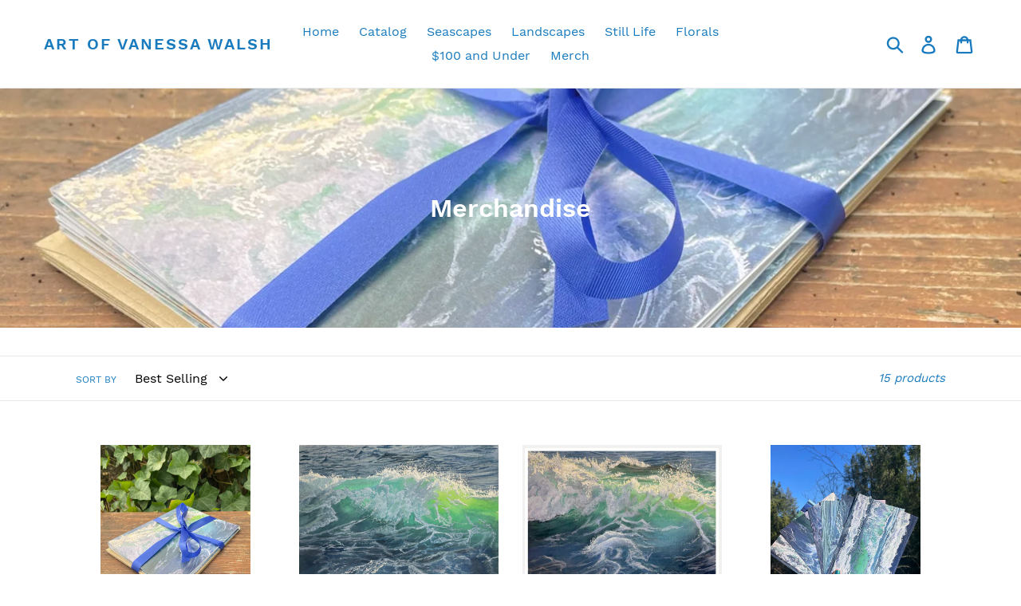

--- FILE ---
content_type: text/html; charset=utf-8
request_url: https://artofvanessawalsh.com/collections/merchandise
body_size: 16309
content:
<!doctype html>
<!--[if IE 9]> <html class="ie9 no-js" lang="en"> <![endif]-->
<!--[if (gt IE 9)|!(IE)]><!--> <html class="no-js" lang="en"> <!--<![endif]-->
<head>
  <meta charset="utf-8">
  <meta http-equiv="X-UA-Compatible" content="IE=edge,chrome=1">
  <meta name="viewport" content="width=device-width,initial-scale=1">
  <meta name="theme-color" content="#557b97">
  <link rel="canonical" href="https://artofvanessawalsh.com/collections/merchandise"><title>Merchandise
&ndash; Art of Vanessa Walsh</title><!-- /snippets/social-meta-tags.liquid -->




<meta property="og:site_name" content="Art of Vanessa Walsh">
<meta property="og:url" content="https://artofvanessawalsh.com/collections/merchandise">
<meta property="og:title" content="Merchandise">
<meta property="og:type" content="product.group">
<meta property="og:description" content="Art of Vanessa Walsh">

<meta property="og:image" content="http://artofvanessawalsh.com/cdn/shop/collections/image_a32776ee-700e-4581-9f62-7f456845e4f0_1200x1200.jpg?v=1699383328">
<meta property="og:image:secure_url" content="https://artofvanessawalsh.com/cdn/shop/collections/image_a32776ee-700e-4581-9f62-7f456845e4f0_1200x1200.jpg?v=1699383328">


<meta name="twitter:card" content="summary_large_image">
<meta name="twitter:title" content="Merchandise">
<meta name="twitter:description" content="Art of Vanessa Walsh">


  <link href="//artofvanessawalsh.com/cdn/shop/t/1/assets/theme.scss.css?v=105015383699497763781727854299" rel="stylesheet" type="text/css" media="all" />

  <script>
    var theme = {
      strings: {
        addToCart: "Add to cart",
        soldOut: "Sold out",
        unavailable: "Unavailable",
        regularPrice: "Regular price",
        sale: "Sale",
        showMore: "Show More",
        showLess: "Show Less",
        addressError: "Error looking up that address",
        addressNoResults: "No results for that address",
        addressQueryLimit: "You have exceeded the Google API usage limit. Consider upgrading to a \u003ca href=\"https:\/\/developers.google.com\/maps\/premium\/usage-limits\"\u003ePremium Plan\u003c\/a\u003e.",
        authError: "There was a problem authenticating your Google Maps account.",
        newWindow: "Opens in a new window.",
        external: "Opens external website.",
        newWindowExternal: "Opens external website in a new window."
      },
      moneyFormat: "${{amount}}"
    }

    document.documentElement.className = document.documentElement.className.replace('no-js', 'js');
  </script>

  <!--[if (lte IE 9) ]><script src="//artofvanessawalsh.com/cdn/shop/t/1/assets/match-media.min.js?v=22265819453975888031534956889" type="text/javascript"></script><![endif]--><!--[if (gt IE 9)|!(IE)]><!--><script src="//artofvanessawalsh.com/cdn/shop/t/1/assets/lazysizes.js?v=68441465964607740661534956888" async="async"></script><!--<![endif]-->
  <!--[if lte IE 9]><script src="//artofvanessawalsh.com/cdn/shop/t/1/assets/lazysizes.min.js?v=54"></script><![endif]-->

  <!--[if (gt IE 9)|!(IE)]><!--><script src="//artofvanessawalsh.com/cdn/shop/t/1/assets/vendor.js?v=121857302354663160541534956889" defer="defer"></script><!--<![endif]-->
  <!--[if lte IE 9]><script src="//artofvanessawalsh.com/cdn/shop/t/1/assets/vendor.js?v=121857302354663160541534956889"></script><![endif]-->

  <!--[if (gt IE 9)|!(IE)]><!--><script src="//artofvanessawalsh.com/cdn/shop/t/1/assets/theme.js?v=34611478454016113181639150232" defer="defer"></script><!--<![endif]-->
  <!--[if lte IE 9]><script src="//artofvanessawalsh.com/cdn/shop/t/1/assets/theme.js?v=34611478454016113181639150232"></script><![endif]-->

  <script>window.performance && window.performance.mark && window.performance.mark('shopify.content_for_header.start');</script><meta id="shopify-digital-wallet" name="shopify-digital-wallet" content="/3257794658/digital_wallets/dialog">
<meta name="shopify-checkout-api-token" content="4267861612b1253378f482ffd763f997">
<meta id="in-context-paypal-metadata" data-shop-id="3257794658" data-venmo-supported="false" data-environment="production" data-locale="en_US" data-paypal-v4="true" data-currency="USD">
<link rel="alternate" type="application/atom+xml" title="Feed" href="/collections/merchandise.atom" />
<link rel="next" href="/collections/merchandise?page=2">
<link rel="alternate" type="application/json+oembed" href="https://artofvanessawalsh.com/collections/merchandise.oembed">
<script async="async" src="/checkouts/internal/preloads.js?locale=en-US"></script>
<link rel="preconnect" href="https://shop.app" crossorigin="anonymous">
<script async="async" src="https://shop.app/checkouts/internal/preloads.js?locale=en-US&shop_id=3257794658" crossorigin="anonymous"></script>
<script id="apple-pay-shop-capabilities" type="application/json">{"shopId":3257794658,"countryCode":"US","currencyCode":"USD","merchantCapabilities":["supports3DS"],"merchantId":"gid:\/\/shopify\/Shop\/3257794658","merchantName":"Art of Vanessa Walsh","requiredBillingContactFields":["postalAddress","email"],"requiredShippingContactFields":["postalAddress","email"],"shippingType":"shipping","supportedNetworks":["visa","masterCard","amex","discover","elo","jcb"],"total":{"type":"pending","label":"Art of Vanessa Walsh","amount":"1.00"},"shopifyPaymentsEnabled":true,"supportsSubscriptions":true}</script>
<script id="shopify-features" type="application/json">{"accessToken":"4267861612b1253378f482ffd763f997","betas":["rich-media-storefront-analytics"],"domain":"artofvanessawalsh.com","predictiveSearch":true,"shopId":3257794658,"locale":"en"}</script>
<script>var Shopify = Shopify || {};
Shopify.shop = "compass-rose-artistry.myshopify.com";
Shopify.locale = "en";
Shopify.currency = {"active":"USD","rate":"1.0"};
Shopify.country = "US";
Shopify.theme = {"name":"Debut","id":35175596130,"schema_name":"Debut","schema_version":"7.1.1","theme_store_id":796,"role":"main"};
Shopify.theme.handle = "null";
Shopify.theme.style = {"id":null,"handle":null};
Shopify.cdnHost = "artofvanessawalsh.com/cdn";
Shopify.routes = Shopify.routes || {};
Shopify.routes.root = "/";</script>
<script type="module">!function(o){(o.Shopify=o.Shopify||{}).modules=!0}(window);</script>
<script>!function(o){function n(){var o=[];function n(){o.push(Array.prototype.slice.apply(arguments))}return n.q=o,n}var t=o.Shopify=o.Shopify||{};t.loadFeatures=n(),t.autoloadFeatures=n()}(window);</script>
<script>
  window.ShopifyPay = window.ShopifyPay || {};
  window.ShopifyPay.apiHost = "shop.app\/pay";
  window.ShopifyPay.redirectState = null;
</script>
<script id="shop-js-analytics" type="application/json">{"pageType":"collection"}</script>
<script defer="defer" async type="module" src="//artofvanessawalsh.com/cdn/shopifycloud/shop-js/modules/v2/client.init-shop-cart-sync_BT-GjEfc.en.esm.js"></script>
<script defer="defer" async type="module" src="//artofvanessawalsh.com/cdn/shopifycloud/shop-js/modules/v2/chunk.common_D58fp_Oc.esm.js"></script>
<script defer="defer" async type="module" src="//artofvanessawalsh.com/cdn/shopifycloud/shop-js/modules/v2/chunk.modal_xMitdFEc.esm.js"></script>
<script type="module">
  await import("//artofvanessawalsh.com/cdn/shopifycloud/shop-js/modules/v2/client.init-shop-cart-sync_BT-GjEfc.en.esm.js");
await import("//artofvanessawalsh.com/cdn/shopifycloud/shop-js/modules/v2/chunk.common_D58fp_Oc.esm.js");
await import("//artofvanessawalsh.com/cdn/shopifycloud/shop-js/modules/v2/chunk.modal_xMitdFEc.esm.js");

  window.Shopify.SignInWithShop?.initShopCartSync?.({"fedCMEnabled":true,"windoidEnabled":true});

</script>
<script>
  window.Shopify = window.Shopify || {};
  if (!window.Shopify.featureAssets) window.Shopify.featureAssets = {};
  window.Shopify.featureAssets['shop-js'] = {"shop-cart-sync":["modules/v2/client.shop-cart-sync_DZOKe7Ll.en.esm.js","modules/v2/chunk.common_D58fp_Oc.esm.js","modules/v2/chunk.modal_xMitdFEc.esm.js"],"init-fed-cm":["modules/v2/client.init-fed-cm_B6oLuCjv.en.esm.js","modules/v2/chunk.common_D58fp_Oc.esm.js","modules/v2/chunk.modal_xMitdFEc.esm.js"],"shop-cash-offers":["modules/v2/client.shop-cash-offers_D2sdYoxE.en.esm.js","modules/v2/chunk.common_D58fp_Oc.esm.js","modules/v2/chunk.modal_xMitdFEc.esm.js"],"shop-login-button":["modules/v2/client.shop-login-button_QeVjl5Y3.en.esm.js","modules/v2/chunk.common_D58fp_Oc.esm.js","modules/v2/chunk.modal_xMitdFEc.esm.js"],"pay-button":["modules/v2/client.pay-button_DXTOsIq6.en.esm.js","modules/v2/chunk.common_D58fp_Oc.esm.js","modules/v2/chunk.modal_xMitdFEc.esm.js"],"shop-button":["modules/v2/client.shop-button_DQZHx9pm.en.esm.js","modules/v2/chunk.common_D58fp_Oc.esm.js","modules/v2/chunk.modal_xMitdFEc.esm.js"],"avatar":["modules/v2/client.avatar_BTnouDA3.en.esm.js"],"init-windoid":["modules/v2/client.init-windoid_CR1B-cfM.en.esm.js","modules/v2/chunk.common_D58fp_Oc.esm.js","modules/v2/chunk.modal_xMitdFEc.esm.js"],"init-shop-for-new-customer-accounts":["modules/v2/client.init-shop-for-new-customer-accounts_C_vY_xzh.en.esm.js","modules/v2/client.shop-login-button_QeVjl5Y3.en.esm.js","modules/v2/chunk.common_D58fp_Oc.esm.js","modules/v2/chunk.modal_xMitdFEc.esm.js"],"init-shop-email-lookup-coordinator":["modules/v2/client.init-shop-email-lookup-coordinator_BI7n9ZSv.en.esm.js","modules/v2/chunk.common_D58fp_Oc.esm.js","modules/v2/chunk.modal_xMitdFEc.esm.js"],"init-shop-cart-sync":["modules/v2/client.init-shop-cart-sync_BT-GjEfc.en.esm.js","modules/v2/chunk.common_D58fp_Oc.esm.js","modules/v2/chunk.modal_xMitdFEc.esm.js"],"shop-toast-manager":["modules/v2/client.shop-toast-manager_DiYdP3xc.en.esm.js","modules/v2/chunk.common_D58fp_Oc.esm.js","modules/v2/chunk.modal_xMitdFEc.esm.js"],"init-customer-accounts":["modules/v2/client.init-customer-accounts_D9ZNqS-Q.en.esm.js","modules/v2/client.shop-login-button_QeVjl5Y3.en.esm.js","modules/v2/chunk.common_D58fp_Oc.esm.js","modules/v2/chunk.modal_xMitdFEc.esm.js"],"init-customer-accounts-sign-up":["modules/v2/client.init-customer-accounts-sign-up_iGw4briv.en.esm.js","modules/v2/client.shop-login-button_QeVjl5Y3.en.esm.js","modules/v2/chunk.common_D58fp_Oc.esm.js","modules/v2/chunk.modal_xMitdFEc.esm.js"],"shop-follow-button":["modules/v2/client.shop-follow-button_CqMgW2wH.en.esm.js","modules/v2/chunk.common_D58fp_Oc.esm.js","modules/v2/chunk.modal_xMitdFEc.esm.js"],"checkout-modal":["modules/v2/client.checkout-modal_xHeaAweL.en.esm.js","modules/v2/chunk.common_D58fp_Oc.esm.js","modules/v2/chunk.modal_xMitdFEc.esm.js"],"shop-login":["modules/v2/client.shop-login_D91U-Q7h.en.esm.js","modules/v2/chunk.common_D58fp_Oc.esm.js","modules/v2/chunk.modal_xMitdFEc.esm.js"],"lead-capture":["modules/v2/client.lead-capture_BJmE1dJe.en.esm.js","modules/v2/chunk.common_D58fp_Oc.esm.js","modules/v2/chunk.modal_xMitdFEc.esm.js"],"payment-terms":["modules/v2/client.payment-terms_Ci9AEqFq.en.esm.js","modules/v2/chunk.common_D58fp_Oc.esm.js","modules/v2/chunk.modal_xMitdFEc.esm.js"]};
</script>
<script id="__st">var __st={"a":3257794658,"offset":-28800,"reqid":"f67fc11f-64f3-4b54-9d15-c3a46c798e4b-1769063815","pageurl":"artofvanessawalsh.com\/collections\/merchandise","u":"77527bc9d165","p":"collection","rtyp":"collection","rid":270732558470};</script>
<script>window.ShopifyPaypalV4VisibilityTracking = true;</script>
<script id="captcha-bootstrap">!function(){'use strict';const t='contact',e='account',n='new_comment',o=[[t,t],['blogs',n],['comments',n],[t,'customer']],c=[[e,'customer_login'],[e,'guest_login'],[e,'recover_customer_password'],[e,'create_customer']],r=t=>t.map((([t,e])=>`form[action*='/${t}']:not([data-nocaptcha='true']) input[name='form_type'][value='${e}']`)).join(','),a=t=>()=>t?[...document.querySelectorAll(t)].map((t=>t.form)):[];function s(){const t=[...o],e=r(t);return a(e)}const i='password',u='form_key',d=['recaptcha-v3-token','g-recaptcha-response','h-captcha-response',i],f=()=>{try{return window.sessionStorage}catch{return}},m='__shopify_v',_=t=>t.elements[u];function p(t,e,n=!1){try{const o=window.sessionStorage,c=JSON.parse(o.getItem(e)),{data:r}=function(t){const{data:e,action:n}=t;return t[m]||n?{data:e,action:n}:{data:t,action:n}}(c);for(const[e,n]of Object.entries(r))t.elements[e]&&(t.elements[e].value=n);n&&o.removeItem(e)}catch(o){console.error('form repopulation failed',{error:o})}}const l='form_type',E='cptcha';function T(t){t.dataset[E]=!0}const w=window,h=w.document,L='Shopify',v='ce_forms',y='captcha';let A=!1;((t,e)=>{const n=(g='f06e6c50-85a8-45c8-87d0-21a2b65856fe',I='https://cdn.shopify.com/shopifycloud/storefront-forms-hcaptcha/ce_storefront_forms_captcha_hcaptcha.v1.5.2.iife.js',D={infoText:'Protected by hCaptcha',privacyText:'Privacy',termsText:'Terms'},(t,e,n)=>{const o=w[L][v],c=o.bindForm;if(c)return c(t,g,e,D).then(n);var r;o.q.push([[t,g,e,D],n]),r=I,A||(h.body.append(Object.assign(h.createElement('script'),{id:'captcha-provider',async:!0,src:r})),A=!0)});var g,I,D;w[L]=w[L]||{},w[L][v]=w[L][v]||{},w[L][v].q=[],w[L][y]=w[L][y]||{},w[L][y].protect=function(t,e){n(t,void 0,e),T(t)},Object.freeze(w[L][y]),function(t,e,n,w,h,L){const[v,y,A,g]=function(t,e,n){const i=e?o:[],u=t?c:[],d=[...i,...u],f=r(d),m=r(i),_=r(d.filter((([t,e])=>n.includes(e))));return[a(f),a(m),a(_),s()]}(w,h,L),I=t=>{const e=t.target;return e instanceof HTMLFormElement?e:e&&e.form},D=t=>v().includes(t);t.addEventListener('submit',(t=>{const e=I(t);if(!e)return;const n=D(e)&&!e.dataset.hcaptchaBound&&!e.dataset.recaptchaBound,o=_(e),c=g().includes(e)&&(!o||!o.value);(n||c)&&t.preventDefault(),c&&!n&&(function(t){try{if(!f())return;!function(t){const e=f();if(!e)return;const n=_(t);if(!n)return;const o=n.value;o&&e.removeItem(o)}(t);const e=Array.from(Array(32),(()=>Math.random().toString(36)[2])).join('');!function(t,e){_(t)||t.append(Object.assign(document.createElement('input'),{type:'hidden',name:u})),t.elements[u].value=e}(t,e),function(t,e){const n=f();if(!n)return;const o=[...t.querySelectorAll(`input[type='${i}']`)].map((({name:t})=>t)),c=[...d,...o],r={};for(const[a,s]of new FormData(t).entries())c.includes(a)||(r[a]=s);n.setItem(e,JSON.stringify({[m]:1,action:t.action,data:r}))}(t,e)}catch(e){console.error('failed to persist form',e)}}(e),e.submit())}));const S=(t,e)=>{t&&!t.dataset[E]&&(n(t,e.some((e=>e===t))),T(t))};for(const o of['focusin','change'])t.addEventListener(o,(t=>{const e=I(t);D(e)&&S(e,y())}));const B=e.get('form_key'),M=e.get(l),P=B&&M;t.addEventListener('DOMContentLoaded',(()=>{const t=y();if(P)for(const e of t)e.elements[l].value===M&&p(e,B);[...new Set([...A(),...v().filter((t=>'true'===t.dataset.shopifyCaptcha))])].forEach((e=>S(e,t)))}))}(h,new URLSearchParams(w.location.search),n,t,e,['guest_login'])})(!0,!0)}();</script>
<script integrity="sha256-4kQ18oKyAcykRKYeNunJcIwy7WH5gtpwJnB7kiuLZ1E=" data-source-attribution="shopify.loadfeatures" defer="defer" src="//artofvanessawalsh.com/cdn/shopifycloud/storefront/assets/storefront/load_feature-a0a9edcb.js" crossorigin="anonymous"></script>
<script crossorigin="anonymous" defer="defer" src="//artofvanessawalsh.com/cdn/shopifycloud/storefront/assets/shopify_pay/storefront-65b4c6d7.js?v=20250812"></script>
<script data-source-attribution="shopify.dynamic_checkout.dynamic.init">var Shopify=Shopify||{};Shopify.PaymentButton=Shopify.PaymentButton||{isStorefrontPortableWallets:!0,init:function(){window.Shopify.PaymentButton.init=function(){};var t=document.createElement("script");t.src="https://artofvanessawalsh.com/cdn/shopifycloud/portable-wallets/latest/portable-wallets.en.js",t.type="module",document.head.appendChild(t)}};
</script>
<script data-source-attribution="shopify.dynamic_checkout.buyer_consent">
  function portableWalletsHideBuyerConsent(e){var t=document.getElementById("shopify-buyer-consent"),n=document.getElementById("shopify-subscription-policy-button");t&&n&&(t.classList.add("hidden"),t.setAttribute("aria-hidden","true"),n.removeEventListener("click",e))}function portableWalletsShowBuyerConsent(e){var t=document.getElementById("shopify-buyer-consent"),n=document.getElementById("shopify-subscription-policy-button");t&&n&&(t.classList.remove("hidden"),t.removeAttribute("aria-hidden"),n.addEventListener("click",e))}window.Shopify?.PaymentButton&&(window.Shopify.PaymentButton.hideBuyerConsent=portableWalletsHideBuyerConsent,window.Shopify.PaymentButton.showBuyerConsent=portableWalletsShowBuyerConsent);
</script>
<script data-source-attribution="shopify.dynamic_checkout.cart.bootstrap">document.addEventListener("DOMContentLoaded",(function(){function t(){return document.querySelector("shopify-accelerated-checkout-cart, shopify-accelerated-checkout")}if(t())Shopify.PaymentButton.init();else{new MutationObserver((function(e,n){t()&&(Shopify.PaymentButton.init(),n.disconnect())})).observe(document.body,{childList:!0,subtree:!0})}}));
</script>
<link id="shopify-accelerated-checkout-styles" rel="stylesheet" media="screen" href="https://artofvanessawalsh.com/cdn/shopifycloud/portable-wallets/latest/accelerated-checkout-backwards-compat.css" crossorigin="anonymous">
<style id="shopify-accelerated-checkout-cart">
        #shopify-buyer-consent {
  margin-top: 1em;
  display: inline-block;
  width: 100%;
}

#shopify-buyer-consent.hidden {
  display: none;
}

#shopify-subscription-policy-button {
  background: none;
  border: none;
  padding: 0;
  text-decoration: underline;
  font-size: inherit;
  cursor: pointer;
}

#shopify-subscription-policy-button::before {
  box-shadow: none;
}

      </style>

<script>window.performance && window.performance.mark && window.performance.mark('shopify.content_for_header.end');</script>
<link href="https://monorail-edge.shopifysvc.com" rel="dns-prefetch">
<script>(function(){if ("sendBeacon" in navigator && "performance" in window) {try {var session_token_from_headers = performance.getEntriesByType('navigation')[0].serverTiming.find(x => x.name == '_s').description;} catch {var session_token_from_headers = undefined;}var session_cookie_matches = document.cookie.match(/_shopify_s=([^;]*)/);var session_token_from_cookie = session_cookie_matches && session_cookie_matches.length === 2 ? session_cookie_matches[1] : "";var session_token = session_token_from_headers || session_token_from_cookie || "";function handle_abandonment_event(e) {var entries = performance.getEntries().filter(function(entry) {return /monorail-edge.shopifysvc.com/.test(entry.name);});if (!window.abandonment_tracked && entries.length === 0) {window.abandonment_tracked = true;var currentMs = Date.now();var navigation_start = performance.timing.navigationStart;var payload = {shop_id: 3257794658,url: window.location.href,navigation_start,duration: currentMs - navigation_start,session_token,page_type: "collection"};window.navigator.sendBeacon("https://monorail-edge.shopifysvc.com/v1/produce", JSON.stringify({schema_id: "online_store_buyer_site_abandonment/1.1",payload: payload,metadata: {event_created_at_ms: currentMs,event_sent_at_ms: currentMs}}));}}window.addEventListener('pagehide', handle_abandonment_event);}}());</script>
<script id="web-pixels-manager-setup">(function e(e,d,r,n,o){if(void 0===o&&(o={}),!Boolean(null===(a=null===(i=window.Shopify)||void 0===i?void 0:i.analytics)||void 0===a?void 0:a.replayQueue)){var i,a;window.Shopify=window.Shopify||{};var t=window.Shopify;t.analytics=t.analytics||{};var s=t.analytics;s.replayQueue=[],s.publish=function(e,d,r){return s.replayQueue.push([e,d,r]),!0};try{self.performance.mark("wpm:start")}catch(e){}var l=function(){var e={modern:/Edge?\/(1{2}[4-9]|1[2-9]\d|[2-9]\d{2}|\d{4,})\.\d+(\.\d+|)|Firefox\/(1{2}[4-9]|1[2-9]\d|[2-9]\d{2}|\d{4,})\.\d+(\.\d+|)|Chrom(ium|e)\/(9{2}|\d{3,})\.\d+(\.\d+|)|(Maci|X1{2}).+ Version\/(15\.\d+|(1[6-9]|[2-9]\d|\d{3,})\.\d+)([,.]\d+|)( \(\w+\)|)( Mobile\/\w+|) Safari\/|Chrome.+OPR\/(9{2}|\d{3,})\.\d+\.\d+|(CPU[ +]OS|iPhone[ +]OS|CPU[ +]iPhone|CPU IPhone OS|CPU iPad OS)[ +]+(15[._]\d+|(1[6-9]|[2-9]\d|\d{3,})[._]\d+)([._]\d+|)|Android:?[ /-](13[3-9]|1[4-9]\d|[2-9]\d{2}|\d{4,})(\.\d+|)(\.\d+|)|Android.+Firefox\/(13[5-9]|1[4-9]\d|[2-9]\d{2}|\d{4,})\.\d+(\.\d+|)|Android.+Chrom(ium|e)\/(13[3-9]|1[4-9]\d|[2-9]\d{2}|\d{4,})\.\d+(\.\d+|)|SamsungBrowser\/([2-9]\d|\d{3,})\.\d+/,legacy:/Edge?\/(1[6-9]|[2-9]\d|\d{3,})\.\d+(\.\d+|)|Firefox\/(5[4-9]|[6-9]\d|\d{3,})\.\d+(\.\d+|)|Chrom(ium|e)\/(5[1-9]|[6-9]\d|\d{3,})\.\d+(\.\d+|)([\d.]+$|.*Safari\/(?![\d.]+ Edge\/[\d.]+$))|(Maci|X1{2}).+ Version\/(10\.\d+|(1[1-9]|[2-9]\d|\d{3,})\.\d+)([,.]\d+|)( \(\w+\)|)( Mobile\/\w+|) Safari\/|Chrome.+OPR\/(3[89]|[4-9]\d|\d{3,})\.\d+\.\d+|(CPU[ +]OS|iPhone[ +]OS|CPU[ +]iPhone|CPU IPhone OS|CPU iPad OS)[ +]+(10[._]\d+|(1[1-9]|[2-9]\d|\d{3,})[._]\d+)([._]\d+|)|Android:?[ /-](13[3-9]|1[4-9]\d|[2-9]\d{2}|\d{4,})(\.\d+|)(\.\d+|)|Mobile Safari.+OPR\/([89]\d|\d{3,})\.\d+\.\d+|Android.+Firefox\/(13[5-9]|1[4-9]\d|[2-9]\d{2}|\d{4,})\.\d+(\.\d+|)|Android.+Chrom(ium|e)\/(13[3-9]|1[4-9]\d|[2-9]\d{2}|\d{4,})\.\d+(\.\d+|)|Android.+(UC? ?Browser|UCWEB|U3)[ /]?(15\.([5-9]|\d{2,})|(1[6-9]|[2-9]\d|\d{3,})\.\d+)\.\d+|SamsungBrowser\/(5\.\d+|([6-9]|\d{2,})\.\d+)|Android.+MQ{2}Browser\/(14(\.(9|\d{2,})|)|(1[5-9]|[2-9]\d|\d{3,})(\.\d+|))(\.\d+|)|K[Aa][Ii]OS\/(3\.\d+|([4-9]|\d{2,})\.\d+)(\.\d+|)/},d=e.modern,r=e.legacy,n=navigator.userAgent;return n.match(d)?"modern":n.match(r)?"legacy":"unknown"}(),u="modern"===l?"modern":"legacy",c=(null!=n?n:{modern:"",legacy:""})[u],f=function(e){return[e.baseUrl,"/wpm","/b",e.hashVersion,"modern"===e.buildTarget?"m":"l",".js"].join("")}({baseUrl:d,hashVersion:r,buildTarget:u}),m=function(e){var d=e.version,r=e.bundleTarget,n=e.surface,o=e.pageUrl,i=e.monorailEndpoint;return{emit:function(e){var a=e.status,t=e.errorMsg,s=(new Date).getTime(),l=JSON.stringify({metadata:{event_sent_at_ms:s},events:[{schema_id:"web_pixels_manager_load/3.1",payload:{version:d,bundle_target:r,page_url:o,status:a,surface:n,error_msg:t},metadata:{event_created_at_ms:s}}]});if(!i)return console&&console.warn&&console.warn("[Web Pixels Manager] No Monorail endpoint provided, skipping logging."),!1;try{return self.navigator.sendBeacon.bind(self.navigator)(i,l)}catch(e){}var u=new XMLHttpRequest;try{return u.open("POST",i,!0),u.setRequestHeader("Content-Type","text/plain"),u.send(l),!0}catch(e){return console&&console.warn&&console.warn("[Web Pixels Manager] Got an unhandled error while logging to Monorail."),!1}}}}({version:r,bundleTarget:l,surface:e.surface,pageUrl:self.location.href,monorailEndpoint:e.monorailEndpoint});try{o.browserTarget=l,function(e){var d=e.src,r=e.async,n=void 0===r||r,o=e.onload,i=e.onerror,a=e.sri,t=e.scriptDataAttributes,s=void 0===t?{}:t,l=document.createElement("script"),u=document.querySelector("head"),c=document.querySelector("body");if(l.async=n,l.src=d,a&&(l.integrity=a,l.crossOrigin="anonymous"),s)for(var f in s)if(Object.prototype.hasOwnProperty.call(s,f))try{l.dataset[f]=s[f]}catch(e){}if(o&&l.addEventListener("load",o),i&&l.addEventListener("error",i),u)u.appendChild(l);else{if(!c)throw new Error("Did not find a head or body element to append the script");c.appendChild(l)}}({src:f,async:!0,onload:function(){if(!function(){var e,d;return Boolean(null===(d=null===(e=window.Shopify)||void 0===e?void 0:e.analytics)||void 0===d?void 0:d.initialized)}()){var d=window.webPixelsManager.init(e)||void 0;if(d){var r=window.Shopify.analytics;r.replayQueue.forEach((function(e){var r=e[0],n=e[1],o=e[2];d.publishCustomEvent(r,n,o)})),r.replayQueue=[],r.publish=d.publishCustomEvent,r.visitor=d.visitor,r.initialized=!0}}},onerror:function(){return m.emit({status:"failed",errorMsg:"".concat(f," has failed to load")})},sri:function(e){var d=/^sha384-[A-Za-z0-9+/=]+$/;return"string"==typeof e&&d.test(e)}(c)?c:"",scriptDataAttributes:o}),m.emit({status:"loading"})}catch(e){m.emit({status:"failed",errorMsg:(null==e?void 0:e.message)||"Unknown error"})}}})({shopId: 3257794658,storefrontBaseUrl: "https://artofvanessawalsh.com",extensionsBaseUrl: "https://extensions.shopifycdn.com/cdn/shopifycloud/web-pixels-manager",monorailEndpoint: "https://monorail-edge.shopifysvc.com/unstable/produce_batch",surface: "storefront-renderer",enabledBetaFlags: ["2dca8a86"],webPixelsConfigList: [{"id":"shopify-app-pixel","configuration":"{}","eventPayloadVersion":"v1","runtimeContext":"STRICT","scriptVersion":"0450","apiClientId":"shopify-pixel","type":"APP","privacyPurposes":["ANALYTICS","MARKETING"]},{"id":"shopify-custom-pixel","eventPayloadVersion":"v1","runtimeContext":"LAX","scriptVersion":"0450","apiClientId":"shopify-pixel","type":"CUSTOM","privacyPurposes":["ANALYTICS","MARKETING"]}],isMerchantRequest: false,initData: {"shop":{"name":"Art of Vanessa Walsh","paymentSettings":{"currencyCode":"USD"},"myshopifyDomain":"compass-rose-artistry.myshopify.com","countryCode":"US","storefrontUrl":"https:\/\/artofvanessawalsh.com"},"customer":null,"cart":null,"checkout":null,"productVariants":[],"purchasingCompany":null},},"https://artofvanessawalsh.com/cdn","fcfee988w5aeb613cpc8e4bc33m6693e112",{"modern":"","legacy":""},{"shopId":"3257794658","storefrontBaseUrl":"https:\/\/artofvanessawalsh.com","extensionBaseUrl":"https:\/\/extensions.shopifycdn.com\/cdn\/shopifycloud\/web-pixels-manager","surface":"storefront-renderer","enabledBetaFlags":"[\"2dca8a86\"]","isMerchantRequest":"false","hashVersion":"fcfee988w5aeb613cpc8e4bc33m6693e112","publish":"custom","events":"[[\"page_viewed\",{}],[\"collection_viewed\",{\"collection\":{\"id\":\"270732558470\",\"title\":\"Merchandise\",\"productVariants\":[{\"price\":{\"amount\":25.0,\"currencyCode\":\"USD\"},\"product\":{\"title\":\"Wave Greeting Card Set\",\"vendor\":\"Art of Vanessa Walsh\",\"id\":\"6961142136966\",\"untranslatedTitle\":\"Wave Greeting Card Set\",\"url\":\"\/products\/wave-greeting-card-set\",\"type\":\"\"},\"id\":\"40393147449478\",\"image\":{\"src\":\"\/\/artofvanessawalsh.com\/cdn\/shop\/files\/08049DC1-52E3-4A70-AC9D-B07262E1762C.heic?v=1701757769\"},\"sku\":\"\",\"title\":\"Default Title\",\"untranslatedTitle\":\"Default Title\"},{\"price\":{\"amount\":30.0,\"currencyCode\":\"USD\"},\"product\":{\"title\":\"Print- Shining Through\",\"vendor\":\"Art of Vanessa Walsh\",\"id\":\"6948604543110\",\"untranslatedTitle\":\"Print- Shining Through\",\"url\":\"\/products\/print-shining-through\",\"type\":\"\"},\"id\":\"40362885906566\",\"image\":{\"src\":\"\/\/artofvanessawalsh.com\/cdn\/shop\/files\/C0C1964C-5754-4BFD-971D-1BE0219170AE.heic?v=1699834035\"},\"sku\":\"\",\"title\":\"Default Title\",\"untranslatedTitle\":\"Default Title\"},{\"price\":{\"amount\":30.0,\"currencyCode\":\"USD\"},\"product\":{\"title\":\"Print- Tumultuous\",\"vendor\":\"Art of Vanessa Walsh\",\"id\":\"6948603297926\",\"untranslatedTitle\":\"Print- Tumultuous\",\"url\":\"\/products\/print-tumultuous\",\"type\":\"\"},\"id\":\"40362883973254\",\"image\":{\"src\":\"\/\/artofvanessawalsh.com\/cdn\/shop\/files\/6BAF7F9C-64EC-49C2-82E6-60C45241C748.jpg?v=1699833541\"},\"sku\":\"\",\"title\":\"Default Title\",\"untranslatedTitle\":\"Default Title\"},{\"price\":{\"amount\":15.0,\"currencyCode\":\"USD\"},\"product\":{\"title\":\"Wave Postcard Set\",\"vendor\":\"Art of Vanessa Walsh\",\"id\":\"7001021284486\",\"untranslatedTitle\":\"Wave Postcard Set\",\"url\":\"\/products\/wave-postcards-pack-of-6\",\"type\":\"\"},\"id\":\"40556990234758\",\"image\":{\"src\":\"\/\/artofvanessawalsh.com\/cdn\/shop\/files\/32286E35-E529-4E42-B398-9FF35CC3331B.jpg?v=1707690686\"},\"sku\":\"\",\"title\":\"Default Title\",\"untranslatedTitle\":\"Default Title\"},{\"price\":{\"amount\":30.0,\"currencyCode\":\"USD\"},\"product\":{\"title\":\"Print- The Mists of Marshall\",\"vendor\":\"Art of Vanessa Walsh\",\"id\":\"6948604870790\",\"untranslatedTitle\":\"Print- The Mists of Marshall\",\"url\":\"\/products\/the-mists-of-marshall\",\"type\":\"\"},\"id\":\"40362886365318\",\"image\":{\"src\":\"\/\/artofvanessawalsh.com\/cdn\/shop\/files\/F6D81F27-AD36-45D9-BE50-12AAC43011AD.jpg?v=1699834141\"},\"sku\":\"\",\"title\":\"Default Title\",\"untranslatedTitle\":\"Default Title\"},{\"price\":{\"amount\":30.0,\"currencyCode\":\"USD\"},\"product\":{\"title\":\"Print- The Restless Seas\",\"vendor\":\"Art of Vanessa Walsh\",\"id\":\"6948603986054\",\"untranslatedTitle\":\"Print- The Restless Seas\",\"url\":\"\/products\/print-the-restless-seas\",\"type\":\"\"},\"id\":\"40362885087366\",\"image\":{\"src\":\"\/\/artofvanessawalsh.com\/cdn\/shop\/files\/38B27B7F-AF22-487F-8C11-F928D482925D.jpg?v=1699833926\"},\"sku\":\"\",\"title\":\"Default Title\",\"untranslatedTitle\":\"Default Title\"},{\"price\":{\"amount\":25.0,\"currencyCode\":\"USD\"},\"product\":{\"title\":\"Print- Off the Breakwater\",\"vendor\":\"Art of Vanessa Walsh\",\"id\":\"6948603691142\",\"untranslatedTitle\":\"Print- Off the Breakwater\",\"url\":\"\/products\/print-off-the-breakwater\",\"type\":\"\"},\"id\":\"40362884726918\",\"image\":{\"src\":\"\/\/artofvanessawalsh.com\/cdn\/shop\/files\/F4AA1DBD-99D0-40A3-ABE7-3C56AE15DA0B.heic?v=1699833701\"},\"sku\":\"\",\"title\":\"Default Title\",\"untranslatedTitle\":\"Default Title\"},{\"price\":{\"amount\":25.0,\"currencyCode\":\"USD\"},\"product\":{\"title\":\"Print- Nova Albion\",\"vendor\":\"Art of Vanessa Walsh\",\"id\":\"6948602577030\",\"untranslatedTitle\":\"Print- Nova Albion\",\"url\":\"\/products\/print-nova-albion\",\"type\":\"\"},\"id\":\"40362882728070\",\"image\":{\"src\":\"\/\/artofvanessawalsh.com\/cdn\/shop\/files\/FullSizeRender.jpg?v=1699833337\"},\"sku\":\"\",\"title\":\"Default Title\",\"untranslatedTitle\":\"Default Title\"}]}}]]"});</script><script>
  window.ShopifyAnalytics = window.ShopifyAnalytics || {};
  window.ShopifyAnalytics.meta = window.ShopifyAnalytics.meta || {};
  window.ShopifyAnalytics.meta.currency = 'USD';
  var meta = {"products":[{"id":6961142136966,"gid":"gid:\/\/shopify\/Product\/6961142136966","vendor":"Art of Vanessa Walsh","type":"","handle":"wave-greeting-card-set","variants":[{"id":40393147449478,"price":2500,"name":"Wave Greeting Card Set","public_title":null,"sku":""}],"remote":false},{"id":6948604543110,"gid":"gid:\/\/shopify\/Product\/6948604543110","vendor":"Art of Vanessa Walsh","type":"","handle":"print-shining-through","variants":[{"id":40362885906566,"price":3000,"name":"Print- Shining Through","public_title":null,"sku":""}],"remote":false},{"id":6948603297926,"gid":"gid:\/\/shopify\/Product\/6948603297926","vendor":"Art of Vanessa Walsh","type":"","handle":"print-tumultuous","variants":[{"id":40362883973254,"price":3000,"name":"Print- Tumultuous","public_title":null,"sku":""}],"remote":false},{"id":7001021284486,"gid":"gid:\/\/shopify\/Product\/7001021284486","vendor":"Art of Vanessa Walsh","type":"","handle":"wave-postcards-pack-of-6","variants":[{"id":40556990234758,"price":1500,"name":"Wave Postcard Set","public_title":null,"sku":""}],"remote":false},{"id":6948604870790,"gid":"gid:\/\/shopify\/Product\/6948604870790","vendor":"Art of Vanessa Walsh","type":"","handle":"the-mists-of-marshall","variants":[{"id":40362886365318,"price":3000,"name":"Print- The Mists of Marshall","public_title":null,"sku":""}],"remote":false},{"id":6948603986054,"gid":"gid:\/\/shopify\/Product\/6948603986054","vendor":"Art of Vanessa Walsh","type":"","handle":"print-the-restless-seas","variants":[{"id":40362885087366,"price":3000,"name":"Print- The Restless Seas","public_title":null,"sku":""}],"remote":false},{"id":6948603691142,"gid":"gid:\/\/shopify\/Product\/6948603691142","vendor":"Art of Vanessa Walsh","type":"","handle":"print-off-the-breakwater","variants":[{"id":40362884726918,"price":2500,"name":"Print- Off the Breakwater","public_title":null,"sku":""}],"remote":false},{"id":6948602577030,"gid":"gid:\/\/shopify\/Product\/6948602577030","vendor":"Art of Vanessa Walsh","type":"","handle":"print-nova-albion","variants":[{"id":40362882728070,"price":2500,"name":"Print- Nova Albion","public_title":null,"sku":""}],"remote":false}],"page":{"pageType":"collection","resourceType":"collection","resourceId":270732558470,"requestId":"f67fc11f-64f3-4b54-9d15-c3a46c798e4b-1769063815"}};
  for (var attr in meta) {
    window.ShopifyAnalytics.meta[attr] = meta[attr];
  }
</script>
<script class="analytics">
  (function () {
    var customDocumentWrite = function(content) {
      var jquery = null;

      if (window.jQuery) {
        jquery = window.jQuery;
      } else if (window.Checkout && window.Checkout.$) {
        jquery = window.Checkout.$;
      }

      if (jquery) {
        jquery('body').append(content);
      }
    };

    var hasLoggedConversion = function(token) {
      if (token) {
        return document.cookie.indexOf('loggedConversion=' + token) !== -1;
      }
      return false;
    }

    var setCookieIfConversion = function(token) {
      if (token) {
        var twoMonthsFromNow = new Date(Date.now());
        twoMonthsFromNow.setMonth(twoMonthsFromNow.getMonth() + 2);

        document.cookie = 'loggedConversion=' + token + '; expires=' + twoMonthsFromNow;
      }
    }

    var trekkie = window.ShopifyAnalytics.lib = window.trekkie = window.trekkie || [];
    if (trekkie.integrations) {
      return;
    }
    trekkie.methods = [
      'identify',
      'page',
      'ready',
      'track',
      'trackForm',
      'trackLink'
    ];
    trekkie.factory = function(method) {
      return function() {
        var args = Array.prototype.slice.call(arguments);
        args.unshift(method);
        trekkie.push(args);
        return trekkie;
      };
    };
    for (var i = 0; i < trekkie.methods.length; i++) {
      var key = trekkie.methods[i];
      trekkie[key] = trekkie.factory(key);
    }
    trekkie.load = function(config) {
      trekkie.config = config || {};
      trekkie.config.initialDocumentCookie = document.cookie;
      var first = document.getElementsByTagName('script')[0];
      var script = document.createElement('script');
      script.type = 'text/javascript';
      script.onerror = function(e) {
        var scriptFallback = document.createElement('script');
        scriptFallback.type = 'text/javascript';
        scriptFallback.onerror = function(error) {
                var Monorail = {
      produce: function produce(monorailDomain, schemaId, payload) {
        var currentMs = new Date().getTime();
        var event = {
          schema_id: schemaId,
          payload: payload,
          metadata: {
            event_created_at_ms: currentMs,
            event_sent_at_ms: currentMs
          }
        };
        return Monorail.sendRequest("https://" + monorailDomain + "/v1/produce", JSON.stringify(event));
      },
      sendRequest: function sendRequest(endpointUrl, payload) {
        // Try the sendBeacon API
        if (window && window.navigator && typeof window.navigator.sendBeacon === 'function' && typeof window.Blob === 'function' && !Monorail.isIos12()) {
          var blobData = new window.Blob([payload], {
            type: 'text/plain'
          });

          if (window.navigator.sendBeacon(endpointUrl, blobData)) {
            return true;
          } // sendBeacon was not successful

        } // XHR beacon

        var xhr = new XMLHttpRequest();

        try {
          xhr.open('POST', endpointUrl);
          xhr.setRequestHeader('Content-Type', 'text/plain');
          xhr.send(payload);
        } catch (e) {
          console.log(e);
        }

        return false;
      },
      isIos12: function isIos12() {
        return window.navigator.userAgent.lastIndexOf('iPhone; CPU iPhone OS 12_') !== -1 || window.navigator.userAgent.lastIndexOf('iPad; CPU OS 12_') !== -1;
      }
    };
    Monorail.produce('monorail-edge.shopifysvc.com',
      'trekkie_storefront_load_errors/1.1',
      {shop_id: 3257794658,
      theme_id: 35175596130,
      app_name: "storefront",
      context_url: window.location.href,
      source_url: "//artofvanessawalsh.com/cdn/s/trekkie.storefront.1bbfab421998800ff09850b62e84b8915387986d.min.js"});

        };
        scriptFallback.async = true;
        scriptFallback.src = '//artofvanessawalsh.com/cdn/s/trekkie.storefront.1bbfab421998800ff09850b62e84b8915387986d.min.js';
        first.parentNode.insertBefore(scriptFallback, first);
      };
      script.async = true;
      script.src = '//artofvanessawalsh.com/cdn/s/trekkie.storefront.1bbfab421998800ff09850b62e84b8915387986d.min.js';
      first.parentNode.insertBefore(script, first);
    };
    trekkie.load(
      {"Trekkie":{"appName":"storefront","development":false,"defaultAttributes":{"shopId":3257794658,"isMerchantRequest":null,"themeId":35175596130,"themeCityHash":"3483385600811056468","contentLanguage":"en","currency":"USD","eventMetadataId":"c6b3fbd6-34bd-4ff0-ac1d-cf35f524764a"},"isServerSideCookieWritingEnabled":true,"monorailRegion":"shop_domain","enabledBetaFlags":["65f19447"]},"Session Attribution":{},"S2S":{"facebookCapiEnabled":false,"source":"trekkie-storefront-renderer","apiClientId":580111}}
    );

    var loaded = false;
    trekkie.ready(function() {
      if (loaded) return;
      loaded = true;

      window.ShopifyAnalytics.lib = window.trekkie;

      var originalDocumentWrite = document.write;
      document.write = customDocumentWrite;
      try { window.ShopifyAnalytics.merchantGoogleAnalytics.call(this); } catch(error) {};
      document.write = originalDocumentWrite;

      window.ShopifyAnalytics.lib.page(null,{"pageType":"collection","resourceType":"collection","resourceId":270732558470,"requestId":"f67fc11f-64f3-4b54-9d15-c3a46c798e4b-1769063815","shopifyEmitted":true});

      var match = window.location.pathname.match(/checkouts\/(.+)\/(thank_you|post_purchase)/)
      var token = match? match[1]: undefined;
      if (!hasLoggedConversion(token)) {
        setCookieIfConversion(token);
        window.ShopifyAnalytics.lib.track("Viewed Product Category",{"currency":"USD","category":"Collection: merchandise","collectionName":"merchandise","collectionId":270732558470,"nonInteraction":true},undefined,undefined,{"shopifyEmitted":true});
      }
    });


        var eventsListenerScript = document.createElement('script');
        eventsListenerScript.async = true;
        eventsListenerScript.src = "//artofvanessawalsh.com/cdn/shopifycloud/storefront/assets/shop_events_listener-3da45d37.js";
        document.getElementsByTagName('head')[0].appendChild(eventsListenerScript);

})();</script>
<script
  defer
  src="https://artofvanessawalsh.com/cdn/shopifycloud/perf-kit/shopify-perf-kit-3.0.4.min.js"
  data-application="storefront-renderer"
  data-shop-id="3257794658"
  data-render-region="gcp-us-central1"
  data-page-type="collection"
  data-theme-instance-id="35175596130"
  data-theme-name="Debut"
  data-theme-version="7.1.1"
  data-monorail-region="shop_domain"
  data-resource-timing-sampling-rate="10"
  data-shs="true"
  data-shs-beacon="true"
  data-shs-export-with-fetch="true"
  data-shs-logs-sample-rate="1"
  data-shs-beacon-endpoint="https://artofvanessawalsh.com/api/collect"
></script>
</head>

<body class="template-collection">

  <a class="in-page-link visually-hidden skip-link" href="#MainContent">Skip to content</a>

  <div id="SearchDrawer" class="search-bar drawer drawer--top" role="dialog" aria-modal="true" aria-label="Search">
    <div class="search-bar__table">
      <div class="search-bar__table-cell search-bar__form-wrapper">
        <form class="search search-bar__form" action="/search" method="get" role="search">
          <input class="search__input search-bar__input" type="search" name="q" value="" placeholder="Search" aria-label="Search">
          <button class="search-bar__submit search__submit btn--link" type="submit">
            <svg aria-hidden="true" focusable="false" role="presentation" class="icon icon-search" viewBox="0 0 37 40"><path d="M35.6 36l-9.8-9.8c4.1-5.4 3.6-13.2-1.3-18.1-5.4-5.4-14.2-5.4-19.7 0-5.4 5.4-5.4 14.2 0 19.7 2.6 2.6 6.1 4.1 9.8 4.1 3 0 5.9-1 8.3-2.8l9.8 9.8c.4.4.9.6 1.4.6s1-.2 1.4-.6c.9-.9.9-2.1.1-2.9zm-20.9-8.2c-2.6 0-5.1-1-7-2.9-3.9-3.9-3.9-10.1 0-14C9.6 9 12.2 8 14.7 8s5.1 1 7 2.9c3.9 3.9 3.9 10.1 0 14-1.9 1.9-4.4 2.9-7 2.9z"/></svg>
            <span class="icon__fallback-text">Submit</span>
          </button>
        </form>
      </div>
      <div class="search-bar__table-cell text-right">
        <button type="button" class="btn--link search-bar__close js-drawer-close">
          <svg aria-hidden="true" focusable="false" role="presentation" class="icon icon-close" viewBox="0 0 37 40"><path d="M21.3 23l11-11c.8-.8.8-2 0-2.8-.8-.8-2-.8-2.8 0l-11 11-11-11c-.8-.8-2-.8-2.8 0-.8.8-.8 2 0 2.8l11 11-11 11c-.8.8-.8 2 0 2.8.4.4.9.6 1.4.6s1-.2 1.4-.6l11-11 11 11c.4.4.9.6 1.4.6s1-.2 1.4-.6c.8-.8.8-2 0-2.8l-11-11z"/></svg>
          <span class="icon__fallback-text">Close search</span>
        </button>
      </div>
    </div>
  </div>

  <div id="shopify-section-header" class="shopify-section">

<div data-section-id="header" data-section-type="header-section">
  

  <header class="site-header border-bottom logo--left" role="banner">
    <div class="grid grid--no-gutters grid--table site-header__mobile-nav">
      

      

      <div class="grid__item medium-up--one-quarter logo-align--left">
        
        
          <div class="h2 site-header__logo">
        
          
            <a class="site-header__logo-link" href="/">Art of Vanessa Walsh</a>
          
        
          </div>
        
      </div>

      
        <nav class="grid__item medium-up--one-half small--hide" id="AccessibleNav" role="navigation">
          <ul class="site-nav list--inline " id="SiteNav">
  



    
      <li>
        <a href="/" class="site-nav__link site-nav__link--main">Home</a>
      </li>
    
  



    
      <li>
        <a href="/collections/all" class="site-nav__link site-nav__link--main">Catalog</a>
      </li>
    
  



    
      <li>
        <a href="/collections/seascapes" class="site-nav__link site-nav__link--main">Seascapes</a>
      </li>
    
  



    
      <li>
        <a href="/collections/landscapes" class="site-nav__link site-nav__link--main">Landscapes</a>
      </li>
    
  



    
      <li>
        <a href="/collections/still-life" class="site-nav__link site-nav__link--main">Still Life</a>
      </li>
    
  



    
      <li>
        <a href="/collections/florals" class="site-nav__link site-nav__link--main">Florals</a>
      </li>
    
  



    
      <li>
        <a href="/collections/minis-under-100" class="site-nav__link site-nav__link--main">$100 and Under</a>
      </li>
    
  



    
      <li class="site-nav--active">
        <a href="/collections/merchandise" class="site-nav__link site-nav__link--main" aria-current="page">Merch</a>
      </li>
    
  
</ul>

        </nav>
      

      <div class="grid__item medium-up--one-quarter text-right site-header__icons site-header__icons--plus">
        <div class="site-header__icons-wrapper">
          
            <div class="site-header__search site-header__icon small--hide">
              <form action="/search" method="get" class="search-header search" role="search">
  <input class="search-header__input search__input"
    type="search"
    name="q"
    placeholder="Search"
    aria-label="Search">
  <button class="search-header__submit search__submit btn--link site-header__icon" type="submit">
    <svg aria-hidden="true" focusable="false" role="presentation" class="icon icon-search" viewBox="0 0 37 40"><path d="M35.6 36l-9.8-9.8c4.1-5.4 3.6-13.2-1.3-18.1-5.4-5.4-14.2-5.4-19.7 0-5.4 5.4-5.4 14.2 0 19.7 2.6 2.6 6.1 4.1 9.8 4.1 3 0 5.9-1 8.3-2.8l9.8 9.8c.4.4.9.6 1.4.6s1-.2 1.4-.6c.9-.9.9-2.1.1-2.9zm-20.9-8.2c-2.6 0-5.1-1-7-2.9-3.9-3.9-3.9-10.1 0-14C9.6 9 12.2 8 14.7 8s5.1 1 7 2.9c3.9 3.9 3.9 10.1 0 14-1.9 1.9-4.4 2.9-7 2.9z"/></svg>
    <span class="icon__fallback-text">Submit</span>
  </button>
</form>

            </div>
          

          <button type="button" class="btn--link site-header__icon site-header__search-toggle js-drawer-open-top medium-up--hide">
            <svg aria-hidden="true" focusable="false" role="presentation" class="icon icon-search" viewBox="0 0 37 40"><path d="M35.6 36l-9.8-9.8c4.1-5.4 3.6-13.2-1.3-18.1-5.4-5.4-14.2-5.4-19.7 0-5.4 5.4-5.4 14.2 0 19.7 2.6 2.6 6.1 4.1 9.8 4.1 3 0 5.9-1 8.3-2.8l9.8 9.8c.4.4.9.6 1.4.6s1-.2 1.4-.6c.9-.9.9-2.1.1-2.9zm-20.9-8.2c-2.6 0-5.1-1-7-2.9-3.9-3.9-3.9-10.1 0-14C9.6 9 12.2 8 14.7 8s5.1 1 7 2.9c3.9 3.9 3.9 10.1 0 14-1.9 1.9-4.4 2.9-7 2.9z"/></svg>
            <span class="icon__fallback-text">Search</span>
          </button>

          
            
              <a href="/account/login" class="site-header__icon site-header__account">
                <svg aria-hidden="true" focusable="false" role="presentation" class="icon icon-login" viewBox="0 0 28.33 37.68"><path d="M14.17 14.9a7.45 7.45 0 1 0-7.5-7.45 7.46 7.46 0 0 0 7.5 7.45zm0-10.91a3.45 3.45 0 1 1-3.5 3.46A3.46 3.46 0 0 1 14.17 4zM14.17 16.47A14.18 14.18 0 0 0 0 30.68c0 1.41.66 4 5.11 5.66a27.17 27.17 0 0 0 9.06 1.34c6.54 0 14.17-1.84 14.17-7a14.18 14.18 0 0 0-14.17-14.21zm0 17.21c-6.3 0-10.17-1.77-10.17-3a10.17 10.17 0 1 1 20.33 0c.01 1.23-3.86 3-10.16 3z"/></svg>
                <span class="icon__fallback-text">Log in</span>
              </a>
            
          

          <a href="/cart" class="site-header__icon site-header__cart">
            <svg aria-hidden="true" focusable="false" role="presentation" class="icon icon-cart" viewBox="0 0 37 40"><path d="M36.5 34.8L33.3 8h-5.9C26.7 3.9 23 .8 18.5.8S10.3 3.9 9.6 8H3.7L.5 34.8c-.2 1.5.4 2.4.9 3 .5.5 1.4 1.2 3.1 1.2h28c1.3 0 2.4-.4 3.1-1.3.7-.7 1-1.8.9-2.9zm-18-30c2.2 0 4.1 1.4 4.7 3.2h-9.5c.7-1.9 2.6-3.2 4.8-3.2zM4.5 35l2.8-23h2.2v3c0 1.1.9 2 2 2s2-.9 2-2v-3h10v3c0 1.1.9 2 2 2s2-.9 2-2v-3h2.2l2.8 23h-28z"/></svg>
            <span class="icon__fallback-text">Cart</span>
            
          </a>

          
            <button type="button" class="btn--link site-header__icon site-header__menu js-mobile-nav-toggle mobile-nav--open" aria-controls="navigation"  aria-expanded="false" aria-label="Menu">
              <svg aria-hidden="true" focusable="false" role="presentation" class="icon icon-hamburger" viewBox="0 0 37 40"><path d="M33.5 25h-30c-1.1 0-2-.9-2-2s.9-2 2-2h30c1.1 0 2 .9 2 2s-.9 2-2 2zm0-11.5h-30c-1.1 0-2-.9-2-2s.9-2 2-2h30c1.1 0 2 .9 2 2s-.9 2-2 2zm0 23h-30c-1.1 0-2-.9-2-2s.9-2 2-2h30c1.1 0 2 .9 2 2s-.9 2-2 2z"/></svg>
              <svg aria-hidden="true" focusable="false" role="presentation" class="icon icon-close" viewBox="0 0 37 40"><path d="M21.3 23l11-11c.8-.8.8-2 0-2.8-.8-.8-2-.8-2.8 0l-11 11-11-11c-.8-.8-2-.8-2.8 0-.8.8-.8 2 0 2.8l11 11-11 11c-.8.8-.8 2 0 2.8.4.4.9.6 1.4.6s1-.2 1.4-.6l11-11 11 11c.4.4.9.6 1.4.6s1-.2 1.4-.6c.8-.8.8-2 0-2.8l-11-11z"/></svg>
            </button>
          
        </div>

      </div>
    </div>

    <nav class="mobile-nav-wrapper medium-up--hide" role="navigation">
      <ul id="MobileNav" class="mobile-nav">
        
<li class="mobile-nav__item border-bottom">
            
              <a href="/" class="mobile-nav__link">
                Home
              </a>
            
          </li>
        
<li class="mobile-nav__item border-bottom">
            
              <a href="/collections/all" class="mobile-nav__link">
                Catalog
              </a>
            
          </li>
        
<li class="mobile-nav__item border-bottom">
            
              <a href="/collections/seascapes" class="mobile-nav__link">
                Seascapes
              </a>
            
          </li>
        
<li class="mobile-nav__item border-bottom">
            
              <a href="/collections/landscapes" class="mobile-nav__link">
                Landscapes
              </a>
            
          </li>
        
<li class="mobile-nav__item border-bottom">
            
              <a href="/collections/still-life" class="mobile-nav__link">
                Still Life
              </a>
            
          </li>
        
<li class="mobile-nav__item border-bottom">
            
              <a href="/collections/florals" class="mobile-nav__link">
                Florals
              </a>
            
          </li>
        
<li class="mobile-nav__item border-bottom">
            
              <a href="/collections/minis-under-100" class="mobile-nav__link">
                $100 and Under
              </a>
            
          </li>
        
<li class="mobile-nav__item">
            
              <a href="/collections/merchandise" class="mobile-nav__link" aria-current="page">
                Merch
              </a>
            
          </li>
        
      </ul>
    </nav>
  </header>

  
</div>



<script type="application/ld+json">
{
  "@context": "http://schema.org",
  "@type": "Organization",
  "name": "Art of Vanessa Walsh",
  
  "sameAs": [
    "",
    "https://www.facebook.com/artofvanessawalsh/",
    "",
    "https://www.instagram.com/artofvanessawalsh/",
    "",
    "",
    "",
    ""
  ],
  "url": "https://artofvanessawalsh.com"
}
</script>


</div>

  <div class="page-container" id="PageContainer">

    <main class="main-content js-focus-hidden" id="MainContent" role="main" tabindex="-1">
      

<div id="shopify-section-collection-template" class="shopify-section">





<div data-section-id="collection-template" data-section-type="collection-template">
  <header class="collection-header">
      <div class="collection-hero">
        <div class="collection-hero__image ratio-container lazyload js"
             data-bgset="//artofvanessawalsh.com/cdn/shop/collections/image_a32776ee-700e-4581-9f62-7f456845e4f0_180x.jpg?v=1699383328 180w 240h,
    //artofvanessawalsh.com/cdn/shop/collections/image_a32776ee-700e-4581-9f62-7f456845e4f0_360x.jpg?v=1699383328 360w 480h,
    //artofvanessawalsh.com/cdn/shop/collections/image_a32776ee-700e-4581-9f62-7f456845e4f0_540x.jpg?v=1699383328 540w 720h,
    //artofvanessawalsh.com/cdn/shop/collections/image_a32776ee-700e-4581-9f62-7f456845e4f0_720x.jpg?v=1699383328 720w 960h,
    //artofvanessawalsh.com/cdn/shop/collections/image_a32776ee-700e-4581-9f62-7f456845e4f0_900x.jpg?v=1699383328 900w 1200h,
    //artofvanessawalsh.com/cdn/shop/collections/image_a32776ee-700e-4581-9f62-7f456845e4f0_1080x.jpg?v=1699383328 1080w 1440h,
    //artofvanessawalsh.com/cdn/shop/collections/image_a32776ee-700e-4581-9f62-7f456845e4f0_1296x.jpg?v=1699383328 1296w 1728h,
    //artofvanessawalsh.com/cdn/shop/collections/image_a32776ee-700e-4581-9f62-7f456845e4f0_1512x.jpg?v=1699383328 1512w 2016h,
    //artofvanessawalsh.com/cdn/shop/collections/image_a32776ee-700e-4581-9f62-7f456845e4f0_1728x.jpg?v=1699383328 1728w 2304h,
    //artofvanessawalsh.com/cdn/shop/collections/image_a32776ee-700e-4581-9f62-7f456845e4f0_1950x.jpg?v=1699383328 1950w 2600h,
    //artofvanessawalsh.com/cdn/shop/collections/image_a32776ee-700e-4581-9f62-7f456845e4f0_2100x.jpg?v=1699383328 2100w 2800h,
    //artofvanessawalsh.com/cdn/shop/collections/image_a32776ee-700e-4581-9f62-7f456845e4f0_2260x.jpg?v=1699383328 2260w 3013h,
    //artofvanessawalsh.com/cdn/shop/collections/image_a32776ee-700e-4581-9f62-7f456845e4f0_2450x.jpg?v=1699383328 2450w 3267h,
    //artofvanessawalsh.com/cdn/shop/collections/image_a32776ee-700e-4581-9f62-7f456845e4f0_2700x.jpg?v=1699383328 2700w 3600h,
    //artofvanessawalsh.com/cdn/shop/collections/image_a32776ee-700e-4581-9f62-7f456845e4f0_3000x.jpg?v=1699383328 3000w 4000h,
    
    
    
    //artofvanessawalsh.com/cdn/shop/collections/image_a32776ee-700e-4581-9f62-7f456845e4f0.jpg?v=1699383328 3024w 4032h"
             data-sizes="auto"
             data-parent-fit="cover"
             style="background-image: url('//artofvanessawalsh.com/cdn/shop/collections/image_a32776ee-700e-4581-9f62-7f456845e4f0_300x300.jpg?v=1699383328);"></div>
        <noscript>
          <div class="collection-hero__image" style="background-image: url(//artofvanessawalsh.com/cdn/shop/collections/image_a32776ee-700e-4581-9f62-7f456845e4f0_2048x600_crop_top.jpg?v=1699383328);"></div>
        </noscript>
        <div class="collection-hero__title-wrapper">
          <h1 class="collection-hero__title page-width">
            <span role="text">
              <span class="visually-hidden">Collection: </span>
              Merchandise
            </span>
          </h1>
        </div>
      </div>
      
      
    

    
      <div class="filters-toolbar-wrapper">
        <div class="page-width">
          <div class="filters-toolbar">
            <div class="filters-toolbar__item-wrapper">
              
                
              

              
                <div class="filters-toolbar__item-child"><label class="filters-toolbar__label" for="SortBy">Sort by</label>
                  <div class="filters-toolbar__input-wrapper">
                    <select name="SortBy" id="SortBy" class="filters-toolbar__input hidden" aria-describedby="warning-text">
                      <option value="manual">Featured</option>
                      <option value="best-selling" selected="selected">Best Selling</option>
                      <option value="title-ascending">Alphabetically, A-Z</option>
                      <option value="title-descending">Alphabetically, Z-A</option>
                      <option value="price-ascending">Price, low to high</option>
                      <option value="price-descending">Price, high to low</option>
                      <option value="created-descending">Date, new to old</option>
                      <option value="created-ascending">Date, old to new</option>
                    </select>
                    <svg aria-hidden="true" focusable="false" role="presentation" class="icon icon--wide icon-chevron-down" viewBox="0 0 498.98 284.49"><defs><style>.cls-1{fill:#231f20}</style></defs><path class="cls-1" d="M80.93 271.76A35 35 0 0 1 140.68 247l189.74 189.75L520.16 247a35 35 0 1 1 49.5 49.5L355.17 511a35 35 0 0 1-49.5 0L91.18 296.5a34.89 34.89 0 0 1-10.25-24.74z" transform="translate(-80.93 -236.76)"/></svg>
                  </div>
                  <input id="DefaultSortBy" type="hidden" value="best-selling">
                </div>
                <div id="warning-text" hidden>choosing a selection results in a full page refresh</div>
              
            </div>

            <div class="filters-toolbar__item filters-toolbar__item--count">
              <span class="filters-toolbar__product-count">15 products</span>
            </div>
          </div>
        </div>
      </div>
    
  </header>

  <div class="page-width" id="Collection">
    
      

      <ul class="grid grid--uniform grid--view-items">
        
          <li class="grid__item grid__item--collection-template small--one-half medium-up--one-quarter">
            <div class="grid-view-item product-card">
  <a class="grid-view-item__link grid-view-item__image-container full-width-link" href="/collections/merchandise/products/wave-greeting-card-set">
    <span class="visually-hidden">Wave Greeting Card Set</span>
  </a>

  
  

    <style>
  
  
  @media screen and (min-width: 750px) { 
    #ProductCardImage-collection-template-6961142136966 {
      max-width: 187.5px;
      max-height: 250px;
    }
    #ProductCardImageWrapper-collection-template-6961142136966 {
      max-width: 187.5px;
      max-height: 250px;
    }
   } 
  
  
    
    @media screen and (max-width: 749px) {
      #ProductCardImage-collection-template-6961142136966 {
        max-width: 562.5px;
        max-height: 750px;
      }
      #ProductCardImageWrapper-collection-template-6961142136966 {
        max-width: 562.5px;
      }
    }
  
</style>

  

  <div id="ProductCardImageWrapper-collection-template-6961142136966" class="grid-view-item__image-wrapper product-card__image-wrapper js">
    <div style="padding-top:133.33333333333334%;">
      <img id="ProductCardImage-collection-template-6961142136966"
            class="grid-view-item__image lazyload"
            src="//artofvanessawalsh.com/cdn/shop/files/08049DC1-52E3-4A70-AC9D-B07262E1762C_300x300.heic?v=1701757769"
            data-src="//artofvanessawalsh.com/cdn/shop/files/08049DC1-52E3-4A70-AC9D-B07262E1762C_{width}x.heic?v=1701757769"
            data-widths="[180, 360, 540, 720, 900, 1080, 1296, 1512, 1728, 2048]"
            data-aspectratio="0.75"
            data-sizes="auto"
            alt="">
    </div>
  </div>

  <noscript>
    
    <img class="grid-view-item__image" src="//artofvanessawalsh.com/cdn/shop/files/08049DC1-52E3-4A70-AC9D-B07262E1762C_250x250@2x.heic?v=1701757769" alt="Wave Greeting Card Set" style="max-width: 187.5px;">
  </noscript>

  <div class="h4 grid-view-item__title product-card__title" aria-hidden="true">Wave Greeting Card Set</div>

  <!-- snippet/product-price.liquid -->

<dl class="price" data-price>

  

  <div class="price__regular">
    <dt>
      <span class="visually-hidden visually-hidden--inline">Regular price</span>
    </dt>
    <dd>
      <span class="price-item price-item--regular" data-regular-price>
        
          
            $25.00
          
        
      </span>
    </dd>
  </div>
  <div class="price__sale">
    <dt>
      <span class="visually-hidden visually-hidden--inline">Sale price</span>
    </dt>
    <dd>
      <span class="price-item price-item--sale" data-sale-price>
        $25.00
      </span>
      <span class="price-item__label" aria-hidden="true">Sale</span>
    </dd>
  </div>
</dl>


</div>

          </li>
        
          <li class="grid__item grid__item--collection-template small--one-half medium-up--one-quarter">
            <div class="grid-view-item product-card">
  <a class="grid-view-item__link grid-view-item__image-container full-width-link" href="/collections/merchandise/products/print-shining-through">
    <span class="visually-hidden">Print- Shining Through</span>
  </a>

  
  

    <style>
  
  
  @media screen and (min-width: 750px) { 
    #ProductCardImage-collection-template-6948604543110 {
      max-width: 250px;
      max-height: 170.80330931411797px;
    }
    #ProductCardImageWrapper-collection-template-6948604543110 {
      max-width: 250px;
      max-height: 170.80330931411797px;
    }
   } 
  
  
    
    @media screen and (max-width: 749px) {
      #ProductCardImage-collection-template-6948604543110 {
        max-width: 750px;
        max-height: 750px;
      }
      #ProductCardImageWrapper-collection-template-6948604543110 {
        max-width: 750px;
      }
    }
  
</style>

  

  <div id="ProductCardImageWrapper-collection-template-6948604543110" class="grid-view-item__image-wrapper product-card__image-wrapper js">
    <div style="padding-top:68.32132372564719%;">
      <img id="ProductCardImage-collection-template-6948604543110"
            class="grid-view-item__image lazyload"
            src="//artofvanessawalsh.com/cdn/shop/files/C0C1964C-5754-4BFD-971D-1BE0219170AE_300x300.heic?v=1699834035"
            data-src="//artofvanessawalsh.com/cdn/shop/files/C0C1964C-5754-4BFD-971D-1BE0219170AE_{width}x.heic?v=1699834035"
            data-widths="[180, 360, 540, 720, 900, 1080, 1296, 1512, 1728, 2048]"
            data-aspectratio="1.463671875"
            data-sizes="auto"
            alt="">
    </div>
  </div>

  <noscript>
    
    <img class="grid-view-item__image" src="//artofvanessawalsh.com/cdn/shop/files/C0C1964C-5754-4BFD-971D-1BE0219170AE_250x250@2x.heic?v=1699834035" alt="Print- Shining Through" style="max-width: 365.91796875px;">
  </noscript>

  <div class="h4 grid-view-item__title product-card__title" aria-hidden="true">Print- Shining Through</div>

  <!-- snippet/product-price.liquid -->

<dl class="price" data-price>

  

  <div class="price__regular">
    <dt>
      <span class="visually-hidden visually-hidden--inline">Regular price</span>
    </dt>
    <dd>
      <span class="price-item price-item--regular" data-regular-price>
        
          
            $30.00
          
        
      </span>
    </dd>
  </div>
  <div class="price__sale">
    <dt>
      <span class="visually-hidden visually-hidden--inline">Sale price</span>
    </dt>
    <dd>
      <span class="price-item price-item--sale" data-sale-price>
        $30.00
      </span>
      <span class="price-item__label" aria-hidden="true">Sale</span>
    </dd>
  </div>
</dl>


</div>

          </li>
        
          <li class="grid__item grid__item--collection-template small--one-half medium-up--one-quarter">
            <div class="grid-view-item product-card">
  <a class="grid-view-item__link grid-view-item__image-container full-width-link" href="/collections/merchandise/products/print-tumultuous">
    <span class="visually-hidden">Print- Tumultuous</span>
  </a>

  
  

    <style>
  
  
  @media screen and (min-width: 750px) { 
    #ProductCardImage-collection-template-6948603297926 {
      max-width: 250px;
      max-height: 174.97482376636455px;
    }
    #ProductCardImageWrapper-collection-template-6948603297926 {
      max-width: 250px;
      max-height: 174.97482376636455px;
    }
   } 
  
  
    
    @media screen and (max-width: 749px) {
      #ProductCardImage-collection-template-6948603297926 {
        max-width: 750px;
        max-height: 750px;
      }
      #ProductCardImageWrapper-collection-template-6948603297926 {
        max-width: 750px;
      }
    }
  
</style>

  

  <div id="ProductCardImageWrapper-collection-template-6948603297926" class="grid-view-item__image-wrapper product-card__image-wrapper js">
    <div style="padding-top:69.98992950654582%;">
      <img id="ProductCardImage-collection-template-6948603297926"
            class="grid-view-item__image lazyload"
            src="//artofvanessawalsh.com/cdn/shop/files/6BAF7F9C-64EC-49C2-82E6-60C45241C748_300x300.jpg?v=1699833541"
            data-src="//artofvanessawalsh.com/cdn/shop/files/6BAF7F9C-64EC-49C2-82E6-60C45241C748_{width}x.jpg?v=1699833541"
            data-widths="[180, 360, 540, 720, 900, 1080, 1296, 1512, 1728, 2048]"
            data-aspectratio="1.4287769784172661"
            data-sizes="auto"
            alt="">
    </div>
  </div>

  <noscript>
    
    <img class="grid-view-item__image" src="//artofvanessawalsh.com/cdn/shop/files/6BAF7F9C-64EC-49C2-82E6-60C45241C748_250x250@2x.jpg?v=1699833541" alt="Print- Tumultuous" style="max-width: 357.1942446043165px;">
  </noscript>

  <div class="h4 grid-view-item__title product-card__title" aria-hidden="true">Print- Tumultuous</div>

  <!-- snippet/product-price.liquid -->

<dl class="price" data-price>

  

  <div class="price__regular">
    <dt>
      <span class="visually-hidden visually-hidden--inline">Regular price</span>
    </dt>
    <dd>
      <span class="price-item price-item--regular" data-regular-price>
        
          
            $30.00
          
        
      </span>
    </dd>
  </div>
  <div class="price__sale">
    <dt>
      <span class="visually-hidden visually-hidden--inline">Sale price</span>
    </dt>
    <dd>
      <span class="price-item price-item--sale" data-sale-price>
        $30.00
      </span>
      <span class="price-item__label" aria-hidden="true">Sale</span>
    </dd>
  </div>
</dl>


</div>

          </li>
        
          <li class="grid__item grid__item--collection-template small--one-half medium-up--one-quarter">
            <div class="grid-view-item product-card">
  <a class="grid-view-item__link grid-view-item__image-container full-width-link" href="/collections/merchandise/products/wave-postcards-pack-of-6">
    <span class="visually-hidden">Wave Postcard Set</span>
  </a>

  
  

    <style>
  
  
  @media screen and (min-width: 750px) { 
    #ProductCardImage-collection-template-7001021284486 {
      max-width: 187.5px;
      max-height: 250px;
    }
    #ProductCardImageWrapper-collection-template-7001021284486 {
      max-width: 187.5px;
      max-height: 250px;
    }
   } 
  
  
    
    @media screen and (max-width: 749px) {
      #ProductCardImage-collection-template-7001021284486 {
        max-width: 562.5px;
        max-height: 750px;
      }
      #ProductCardImageWrapper-collection-template-7001021284486 {
        max-width: 562.5px;
      }
    }
  
</style>

  

  <div id="ProductCardImageWrapper-collection-template-7001021284486" class="grid-view-item__image-wrapper product-card__image-wrapper js">
    <div style="padding-top:133.33333333333334%;">
      <img id="ProductCardImage-collection-template-7001021284486"
            class="grid-view-item__image lazyload"
            src="//artofvanessawalsh.com/cdn/shop/files/32286E35-E529-4E42-B398-9FF35CC3331B_300x300.jpg?v=1707690686"
            data-src="//artofvanessawalsh.com/cdn/shop/files/32286E35-E529-4E42-B398-9FF35CC3331B_{width}x.jpg?v=1707690686"
            data-widths="[180, 360, 540, 720, 900, 1080, 1296, 1512, 1728, 2048]"
            data-aspectratio="0.75"
            data-sizes="auto"
            alt="">
    </div>
  </div>

  <noscript>
    
    <img class="grid-view-item__image" src="//artofvanessawalsh.com/cdn/shop/files/32286E35-E529-4E42-B398-9FF35CC3331B_250x250@2x.jpg?v=1707690686" alt="Wave Postcard Set" style="max-width: 187.5px;">
  </noscript>

  <div class="h4 grid-view-item__title product-card__title" aria-hidden="true">Wave Postcard Set</div>

  <!-- snippet/product-price.liquid -->

<dl class="price" data-price>

  

  <div class="price__regular">
    <dt>
      <span class="visually-hidden visually-hidden--inline">Regular price</span>
    </dt>
    <dd>
      <span class="price-item price-item--regular" data-regular-price>
        
          
            $15.00
          
        
      </span>
    </dd>
  </div>
  <div class="price__sale">
    <dt>
      <span class="visually-hidden visually-hidden--inline">Sale price</span>
    </dt>
    <dd>
      <span class="price-item price-item--sale" data-sale-price>
        $15.00
      </span>
      <span class="price-item__label" aria-hidden="true">Sale</span>
    </dd>
  </div>
</dl>


</div>

          </li>
        
          <li class="grid__item grid__item--collection-template small--one-half medium-up--one-quarter">
            <div class="grid-view-item product-card">
  <a class="grid-view-item__link grid-view-item__image-container full-width-link" href="/collections/merchandise/products/the-mists-of-marshall">
    <span class="visually-hidden">Print- The Mists of Marshall</span>
  </a>

  
  

    <style>
  
  
  @media screen and (min-width: 750px) { 
    #ProductCardImage-collection-template-6948604870790 {
      max-width: 250px;
      max-height: 171.42857142857144px;
    }
    #ProductCardImageWrapper-collection-template-6948604870790 {
      max-width: 250px;
      max-height: 171.42857142857144px;
    }
   } 
  
  
    
    @media screen and (max-width: 749px) {
      #ProductCardImage-collection-template-6948604870790 {
        max-width: 750px;
        max-height: 750px;
      }
      #ProductCardImageWrapper-collection-template-6948604870790 {
        max-width: 750px;
      }
    }
  
</style>

  

  <div id="ProductCardImageWrapper-collection-template-6948604870790" class="grid-view-item__image-wrapper product-card__image-wrapper js">
    <div style="padding-top:68.57142857142857%;">
      <img id="ProductCardImage-collection-template-6948604870790"
            class="grid-view-item__image lazyload"
            src="//artofvanessawalsh.com/cdn/shop/files/F6D81F27-AD36-45D9-BE50-12AAC43011AD_300x300.jpg?v=1699834141"
            data-src="//artofvanessawalsh.com/cdn/shop/files/F6D81F27-AD36-45D9-BE50-12AAC43011AD_{width}x.jpg?v=1699834141"
            data-widths="[180, 360, 540, 720, 900, 1080, 1296, 1512, 1728, 2048]"
            data-aspectratio="1.4583333333333333"
            data-sizes="auto"
            alt="">
    </div>
  </div>

  <noscript>
    
    <img class="grid-view-item__image" src="//artofvanessawalsh.com/cdn/shop/files/F6D81F27-AD36-45D9-BE50-12AAC43011AD_250x250@2x.jpg?v=1699834141" alt="Print- The Mists of Marshall" style="max-width: 364.5833333333333px;">
  </noscript>

  <div class="h4 grid-view-item__title product-card__title" aria-hidden="true">Print- The Mists of Marshall</div>

  <!-- snippet/product-price.liquid -->

<dl class="price" data-price>

  

  <div class="price__regular">
    <dt>
      <span class="visually-hidden visually-hidden--inline">Regular price</span>
    </dt>
    <dd>
      <span class="price-item price-item--regular" data-regular-price>
        
          
            $30.00
          
        
      </span>
    </dd>
  </div>
  <div class="price__sale">
    <dt>
      <span class="visually-hidden visually-hidden--inline">Sale price</span>
    </dt>
    <dd>
      <span class="price-item price-item--sale" data-sale-price>
        $30.00
      </span>
      <span class="price-item__label" aria-hidden="true">Sale</span>
    </dd>
  </div>
</dl>


</div>

          </li>
        
          <li class="grid__item grid__item--collection-template small--one-half medium-up--one-quarter">
            <div class="grid-view-item product-card">
  <a class="grid-view-item__link grid-view-item__image-container full-width-link" href="/collections/merchandise/products/print-the-restless-seas">
    <span class="visually-hidden">Print- The Restless Seas</span>
  </a>

  
  

    <style>
  
  
  @media screen and (min-width: 750px) { 
    #ProductCardImage-collection-template-6948603986054 {
      max-width: 250px;
      max-height: 176.39720558882235px;
    }
    #ProductCardImageWrapper-collection-template-6948603986054 {
      max-width: 250px;
      max-height: 176.39720558882235px;
    }
   } 
  
  
    
    @media screen and (max-width: 749px) {
      #ProductCardImage-collection-template-6948603986054 {
        max-width: 750px;
        max-height: 750px;
      }
      #ProductCardImageWrapper-collection-template-6948603986054 {
        max-width: 750px;
      }
    }
  
</style>

  

  <div id="ProductCardImageWrapper-collection-template-6948603986054" class="grid-view-item__image-wrapper product-card__image-wrapper js">
    <div style="padding-top:70.55888223552894%;">
      <img id="ProductCardImage-collection-template-6948603986054"
            class="grid-view-item__image lazyload"
            src="//artofvanessawalsh.com/cdn/shop/files/38B27B7F-AF22-487F-8C11-F928D482925D_300x300.jpg?v=1699833926"
            data-src="//artofvanessawalsh.com/cdn/shop/files/38B27B7F-AF22-487F-8C11-F928D482925D_{width}x.jpg?v=1699833926"
            data-widths="[180, 360, 540, 720, 900, 1080, 1296, 1512, 1728, 2048]"
            data-aspectratio="1.4172560113154173"
            data-sizes="auto"
            alt="">
    </div>
  </div>

  <noscript>
    
    <img class="grid-view-item__image" src="//artofvanessawalsh.com/cdn/shop/files/38B27B7F-AF22-487F-8C11-F928D482925D_250x250@2x.jpg?v=1699833926" alt="Print- The Restless Seas" style="max-width: 354.3140028288543px;">
  </noscript>

  <div class="h4 grid-view-item__title product-card__title" aria-hidden="true">Print- The Restless Seas</div>

  <!-- snippet/product-price.liquid -->

<dl class="price" data-price>

  

  <div class="price__regular">
    <dt>
      <span class="visually-hidden visually-hidden--inline">Regular price</span>
    </dt>
    <dd>
      <span class="price-item price-item--regular" data-regular-price>
        
          
            $30.00
          
        
      </span>
    </dd>
  </div>
  <div class="price__sale">
    <dt>
      <span class="visually-hidden visually-hidden--inline">Sale price</span>
    </dt>
    <dd>
      <span class="price-item price-item--sale" data-sale-price>
        $30.00
      </span>
      <span class="price-item__label" aria-hidden="true">Sale</span>
    </dd>
  </div>
</dl>


</div>

          </li>
        
          <li class="grid__item grid__item--collection-template small--one-half medium-up--one-quarter">
            <div class="grid-view-item product-card">
  <a class="grid-view-item__link grid-view-item__image-container full-width-link" href="/collections/merchandise/products/print-off-the-breakwater">
    <span class="visually-hidden">Print- Off the Breakwater</span>
  </a>

  
  

    <style>
  
  
  @media screen and (min-width: 750px) { 
    #ProductCardImage-collection-template-6948603691142 {
      max-width: 250px;
      max-height: 192.40837696335078px;
    }
    #ProductCardImageWrapper-collection-template-6948603691142 {
      max-width: 250px;
      max-height: 192.40837696335078px;
    }
   } 
  
  
    
    @media screen and (max-width: 749px) {
      #ProductCardImage-collection-template-6948603691142 {
        max-width: 750px;
        max-height: 750px;
      }
      #ProductCardImageWrapper-collection-template-6948603691142 {
        max-width: 750px;
      }
    }
  
</style>

  

  <div id="ProductCardImageWrapper-collection-template-6948603691142" class="grid-view-item__image-wrapper product-card__image-wrapper js">
    <div style="padding-top:76.9633507853403%;">
      <img id="ProductCardImage-collection-template-6948603691142"
            class="grid-view-item__image lazyload"
            src="//artofvanessawalsh.com/cdn/shop/files/F4AA1DBD-99D0-40A3-ABE7-3C56AE15DA0B_300x300.heic?v=1699833701"
            data-src="//artofvanessawalsh.com/cdn/shop/files/F4AA1DBD-99D0-40A3-ABE7-3C56AE15DA0B_{width}x.heic?v=1699833701"
            data-widths="[180, 360, 540, 720, 900, 1080, 1296, 1512, 1728, 2048]"
            data-aspectratio="1.2993197278911566"
            data-sizes="auto"
            alt="">
    </div>
  </div>

  <noscript>
    
    <img class="grid-view-item__image" src="//artofvanessawalsh.com/cdn/shop/files/F4AA1DBD-99D0-40A3-ABE7-3C56AE15DA0B_250x250@2x.heic?v=1699833701" alt="Print- Off the Breakwater" style="max-width: 324.82993197278915px;">
  </noscript>

  <div class="h4 grid-view-item__title product-card__title" aria-hidden="true">Print- Off the Breakwater</div>

  <!-- snippet/product-price.liquid -->

<dl class="price" data-price>

  

  <div class="price__regular">
    <dt>
      <span class="visually-hidden visually-hidden--inline">Regular price</span>
    </dt>
    <dd>
      <span class="price-item price-item--regular" data-regular-price>
        
          
            $25.00
          
        
      </span>
    </dd>
  </div>
  <div class="price__sale">
    <dt>
      <span class="visually-hidden visually-hidden--inline">Sale price</span>
    </dt>
    <dd>
      <span class="price-item price-item--sale" data-sale-price>
        $25.00
      </span>
      <span class="price-item__label" aria-hidden="true">Sale</span>
    </dd>
  </div>
</dl>


</div>

          </li>
        
          <li class="grid__item grid__item--collection-template small--one-half medium-up--one-quarter">
            <div class="grid-view-item product-card">
  <a class="grid-view-item__link grid-view-item__image-container full-width-link" href="/collections/merchandise/products/print-nova-albion">
    <span class="visually-hidden">Print- Nova Albion</span>
  </a>

  
  

    <style>
  
  
  @media screen and (min-width: 750px) { 
    #ProductCardImage-collection-template-6948602577030 {
      max-width: 250px;
      max-height: 203.7773359840954px;
    }
    #ProductCardImageWrapper-collection-template-6948602577030 {
      max-width: 250px;
      max-height: 203.7773359840954px;
    }
   } 
  
  
    
    @media screen and (max-width: 749px) {
      #ProductCardImage-collection-template-6948602577030 {
        max-width: 750px;
        max-height: 750px;
      }
      #ProductCardImageWrapper-collection-template-6948602577030 {
        max-width: 750px;
      }
    }
  
</style>

  

  <div id="ProductCardImageWrapper-collection-template-6948602577030" class="grid-view-item__image-wrapper product-card__image-wrapper js">
    <div style="padding-top:81.51093439363817%;">
      <img id="ProductCardImage-collection-template-6948602577030"
            class="grid-view-item__image lazyload"
            src="//artofvanessawalsh.com/cdn/shop/files/FullSizeRender_300x300.jpg?v=1699833337"
            data-src="//artofvanessawalsh.com/cdn/shop/files/FullSizeRender_{width}x.jpg?v=1699833337"
            data-widths="[180, 360, 540, 720, 900, 1080, 1296, 1512, 1728, 2048]"
            data-aspectratio="1.226829268292683"
            data-sizes="auto"
            alt="">
    </div>
  </div>

  <noscript>
    
    <img class="grid-view-item__image" src="//artofvanessawalsh.com/cdn/shop/files/FullSizeRender_250x250@2x.jpg?v=1699833337" alt="Print- Nova Albion" style="max-width: 306.70731707317077px;">
  </noscript>

  <div class="h4 grid-view-item__title product-card__title" aria-hidden="true">Print- Nova Albion</div>

  <!-- snippet/product-price.liquid -->

<dl class="price" data-price>

  

  <div class="price__regular">
    <dt>
      <span class="visually-hidden visually-hidden--inline">Regular price</span>
    </dt>
    <dd>
      <span class="price-item price-item--regular" data-regular-price>
        
          
            $25.00
          
        
      </span>
    </dd>
  </div>
  <div class="price__sale">
    <dt>
      <span class="visually-hidden visually-hidden--inline">Sale price</span>
    </dt>
    <dd>
      <span class="price-item price-item--sale" data-sale-price>
        $25.00
      </span>
      <span class="price-item__label" aria-hidden="true">Sale</span>
    </dd>
  </div>
</dl>


</div>

          </li>
        
      </ul>
    

    

    
      <ul class="list--inline pagination">
  
    <li aria-hidden="true">
      <button class="btn btn--tertiary btn--narrow" disabled>
        <svg aria-hidden="true" focusable="false" role="presentation" class="icon icon--wide icon-arrow-left" viewBox="0 0 20 8"><path d="M4.814 7.555C3.95 6.61 3.2 5.893 2.568 5.4 1.937 4.91 1.341 4.544.781 4.303v-.44a9.933 9.933 0 0 0 1.875-1.196c.606-.485 1.328-1.196 2.168-2.134h.752c-.612 1.309-1.253 2.315-1.924 3.018H19.23v.986H3.652c.495.632.84 1.1 1.036 1.406.195.306.485.843.869 1.612h-.743z" fill="#000" fill-rule="evenodd"/></svg>
        <span class="icon__fallback-text">Previous page</span>
      </button>
    </li>
    
  <li class="pagination__text">
    Page 1 of 2
  </li>
  
    <li>
      <a href="/collections/merchandise?page=2" class="btn btn--tertiary btn--narrow">
        <svg aria-hidden="true" focusable="false" role="presentation" class="icon icon--wide icon-arrow-right" viewBox="0 0 20 8"><path d="M15.186.445c.865.944 1.614 1.662 2.246 2.154.631.491 1.227.857 1.787 1.098v.44a9.933 9.933 0 0 0-1.875 1.196c-.606.485-1.328 1.196-2.168 2.134h-.752c.612-1.309 1.253-2.315 1.924-3.018H.77v-.986h15.577c-.495-.632-.84-1.1-1.035-1.406-.196-.306-.486-.843-.87-1.612h.743z" fill="#000" fill-rule="evenodd"/></svg>
        <span class="icon__fallback-text">Next page</span>
      </a>
    </li>
  
</ul>

    
  </div>
</div>




</div>

    </main>

    <div id="shopify-section-footer" class="shopify-section">

<footer class="site-footer" role="contentinfo">
  <div class="page-width">
    <div class="grid grid--no-gutters">
      <div class="grid__item text-center">
        
          <ul class="site-footer__linklist site-footer__linklist--center">
            
              <li class="site-footer__linklist-item">
                <a href="/search">Search</a>
              </li>
            
          </ul>
        
      </div>

      <div class="grid__item text-center">
        
      </div>

      
    </div>

    <div class="grid grid--no-gutters site-footer__secondary-wrapper ">
      
        <div class="grid__item text-center">
          <ul class="list--inline site-footer__social-icons social-icons site-footer__subwrapper">
            
              <li>
                <a class="social-icons__link" href="https://www.facebook.com/artofvanessawalsh/" aria-describedby="a11y-external-message">
                  <svg aria-hidden="true" focusable="false" role="presentation" class="icon icon-facebook" viewBox="0 0 20 20"><path fill="#444" d="M18.05.811q.439 0 .744.305t.305.744v16.637q0 .439-.305.744t-.744.305h-4.732v-7.221h2.415l.342-2.854h-2.757v-1.83q0-.659.293-1t1.073-.342h1.488V3.762q-.976-.098-2.171-.098-1.634 0-2.635.964t-1 2.72V9.47H7.951v2.854h2.415v7.221H1.413q-.439 0-.744-.305t-.305-.744V1.859q0-.439.305-.744T1.413.81H18.05z"/></svg>
                  <span class="icon__fallback-text">Facebook</span>
                </a>
              </li>
            
            
            
            
              <li>
                <a class="social-icons__link" href="https://www.instagram.com/artofvanessawalsh/" aria-describedby="a11y-external-message">
                  <svg aria-hidden="true" focusable="false" role="presentation" class="icon icon-instagram" viewBox="0 0 512 512"><path d="M256 49.5c67.3 0 75.2.3 101.8 1.5 24.6 1.1 37.9 5.2 46.8 8.7 11.8 4.6 20.2 10 29 18.8s14.3 17.2 18.8 29c3.4 8.9 7.6 22.2 8.7 46.8 1.2 26.6 1.5 34.5 1.5 101.8s-.3 75.2-1.5 101.8c-1.1 24.6-5.2 37.9-8.7 46.8-4.6 11.8-10 20.2-18.8 29s-17.2 14.3-29 18.8c-8.9 3.4-22.2 7.6-46.8 8.7-26.6 1.2-34.5 1.5-101.8 1.5s-75.2-.3-101.8-1.5c-24.6-1.1-37.9-5.2-46.8-8.7-11.8-4.6-20.2-10-29-18.8s-14.3-17.2-18.8-29c-3.4-8.9-7.6-22.2-8.7-46.8-1.2-26.6-1.5-34.5-1.5-101.8s.3-75.2 1.5-101.8c1.1-24.6 5.2-37.9 8.7-46.8 4.6-11.8 10-20.2 18.8-29s17.2-14.3 29-18.8c8.9-3.4 22.2-7.6 46.8-8.7 26.6-1.3 34.5-1.5 101.8-1.5m0-45.4c-68.4 0-77 .3-103.9 1.5C125.3 6.8 107 11.1 91 17.3c-16.6 6.4-30.6 15.1-44.6 29.1-14 14-22.6 28.1-29.1 44.6-6.2 16-10.5 34.3-11.7 61.2C4.4 179 4.1 187.6 4.1 256s.3 77 1.5 103.9c1.2 26.8 5.5 45.1 11.7 61.2 6.4 16.6 15.1 30.6 29.1 44.6 14 14 28.1 22.6 44.6 29.1 16 6.2 34.3 10.5 61.2 11.7 26.9 1.2 35.4 1.5 103.9 1.5s77-.3 103.9-1.5c26.8-1.2 45.1-5.5 61.2-11.7 16.6-6.4 30.6-15.1 44.6-29.1 14-14 22.6-28.1 29.1-44.6 6.2-16 10.5-34.3 11.7-61.2 1.2-26.9 1.5-35.4 1.5-103.9s-.3-77-1.5-103.9c-1.2-26.8-5.5-45.1-11.7-61.2-6.4-16.6-15.1-30.6-29.1-44.6-14-14-28.1-22.6-44.6-29.1-16-6.2-34.3-10.5-61.2-11.7-27-1.1-35.6-1.4-104-1.4z"/><path d="M256 126.6c-71.4 0-129.4 57.9-129.4 129.4s58 129.4 129.4 129.4 129.4-58 129.4-129.4-58-129.4-129.4-129.4zm0 213.4c-46.4 0-84-37.6-84-84s37.6-84 84-84 84 37.6 84 84-37.6 84-84 84z"/><circle cx="390.5" cy="121.5" r="30.2"/></svg>
                  <span class="icon__fallback-text">Instagram</span>
                </a>
              </li>
            
            
            
            
            
            
          </ul>
        </div>
      

      

      <div class="grid__item site-footer__copyright text-center">
        <div class="site-footer__copyright--bottom site-footer__subwrapper">
          <small class="site-footer__copyright-content">&copy; 2026, <a href="/" title="">Art of Vanessa Walsh</a></small>
          <small class="site-footer__copyright-content"><a target="_blank" rel="nofollow" href="https://www.shopify.com?utm_campaign=poweredby&amp;utm_medium=shopify&amp;utm_source=onlinestore">Powered by Shopify</a></small>
        </div>
      </div>
    </div>
  </div>
</footer>


</div>

  </div>
</body>
</html>
